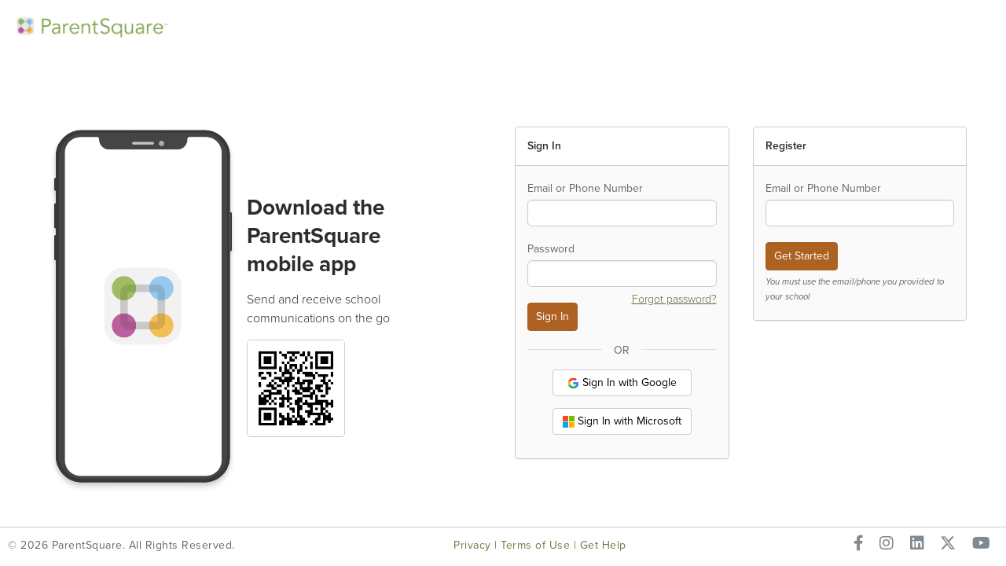

--- FILE ---
content_type: text/html; charset=utf-8
request_url: https://www.parentsquare.com/signin?brand_id=309825&locale_id=1&return_to=https%25252525252525252525252525252525252525253A%25252525252525252525252525252525252525252F%25252525252525252525252525252525252525252Fparentsquare.zendesk.com%25252525252525252525252525252525252525252Fhc%25252525252525252525252525252525252525252Fen-us%25252525252525252525252525252525252525252Fcategories%25252525252525252525252525252525252525252F200330735-Parents-Guardians-Students&timestamp=1664392350
body_size: 11326
content:
<!DOCTYPE html>
<html lang="en">
<head>
    <!-- Google Tag Manager -->

  <script>
    dataLayer = [{"signedIn":false,"instituteType":null,"instituteId":null,"pageId":"75aa99022733c307bce416be8663cde2","userId":null,"userRegistered":false}];
    gtmAuth = "O3QBAmUfZkDdcIjGDDzuew";
    gtmEnv = "env-1";
  </script>

  <script>(function(w,d,s,l,i){w[l]=w[l]||[];w[l].push({'gtm.start':
  new Date().getTime(),event:'gtm.js'});var f=d.getElementsByTagName(s)[0],
  j=d.createElement(s),dl=l!='dataLayer'?'&l='+l:'';j.async=true;j.src=
  'https://www.googletagmanager.com/gtm.js?id='+i+dl+'&gtm_auth='+gtmAuth+'&gtm_preview='+gtmEnv+'&gtm_cookies_win=x';f.parentNode.insertBefore(j,f);
  })(window,document,'script','dataLayer','GTM-M8434WF');</script>
  <!-- End Google Tag Manager -->

  <title>Sign In | ParentSquare</title>
  <meta name="description" content="Involve EVERY Parent">
  <meta name="keywords" content="Parent involvement in school, parental involvement">
  <meta name="apple-itunes-app" content="app-id=908126679">
  <meta http-equiv="X-UA-Compatible" content="IE=edge">
  <meta name="viewport" content="width=device-width, initial-scale=1, maximum-scale=5">
  <script>
//<![CDATA[
window.gon={};gon.default_s3_bucket="rails-parentsquare-prod";gon.froala_key="nQE2uB1G1F1I2B3D3D7mEZXQUVJb1EZf1IWIAUKLJZMBQuD3E2D1B2C4G1E4F1A10B8==";gon.max_href_length=2048;gon.stripe_publishable_key="pk_live_mvN8aeRiRYuTaeWDvHqv0WXt";gon.newsletter_post_template_width_fix=false;gon.dm_desktop_notification_enabled=false;gon.env="production";gon.honeybadger_frontend_api_key="hbp_OhIwza3yhL6DNlhthVQU4wgGupbAFL2IQV2F";gon.user_id=null;gon.institute_id=null;gon.institute_type=null;gon.max_private_chat_recipients=150;
//]]>
</script>
  <link rel="stylesheet" media="all" href="https://assets.parentsquare.com/assets/1355396-cc061cee0/parentsquare-92749e1e733a70886d643a5dc06066a24645193f6dfadabedc4025f23b56ee4e.css" data-turbolinks-track="true" />
  <script src="https://assets.parentsquare.com/assets/1355396-cc061cee0/application-23b2f3484d17db57a4028f1098f0063c6c9ec849b798dae6cdd6ec8c45c6dc5e.js" type="text/javascript" data-turbolinks-track="true"></script>
  <meta name="csrf-param" content="authenticity_token" />
<meta name="csrf-token" content="yAmXb2ugA1VuUUo6XWnDIHHp15fsCfQOgAWPOreYOkAUEi98dvRgZ+CzkwKtXwCRseca7imjQKxfda7giNDZPw==" />
  
  <script src="https://use.typekit.net/ynn5aia.js"></script>
  <script>
    try {
      Typekit.load({async: true});
    } catch (e) {}
  </script>
  <script type="text/javascript">
    window.I18n = {"calendar":{"month":"Month","week":"Week","day":"Day","today":"Today","yesterday":"Yesterday"},"attendance_plus":{"attendance_team_assignment":{"success_assign":"%{count} students or their families successfully assigned to %{user}","success_unassign":"Team member assignments were successfully removed from %{count} students or their families","something_went_wrong":"Something went wrong"},"exclude_from_communications":{"something_went_wrong":"Something went wrong"},"message":{"private_message_header":"Send a message to %{name}","no_recipients_error":"No contactable users to message,","maximum_recipients_error":"Maximum number of recipients(%{max_recipients}) exceeded","bulk_message_ajax_success":"Successfully sent message to %{value} students or their families. This can take a few minutes.","ajax_error":"Error Processing Message"},"tooltips":{"at_least_one_row":"Select at least one row"},"directory_link":{"header":"Attendance Plus","text":"Student attendance profile"}},"main":{"and_more":"and %{count} more","no_results_found":"No results found","please_enter":"Please enter %{count} or more characters","searching":"Searching..."},"payments":{"pay":"Pay","pay_now":"Pay Now","high_amount_warning":"High Amount! Type OK to confirm you still want to pay.","high_amount_placeholder":"Type OK","card_name_error":"Name on card can't be blank","email_phone_error":"Email or Phone must be present","invalid_email":"Invalid Email","invalid_phone":"Invalid Phone","payment_intent_success":"Your payment has been submitted successfully","upload_csv":"Upload CSV","create_invoices":"Create Invoices","max_csv_size":"CSV file size should not exceed %{max_csv_size}.","invalid_csv_format":"Not a valid CSV file.","invalid_csv_headers":"Invalid headers: should be %{csv_headers}.","csv_atleast_one_row":"CSV must contain at least one invoice.","student_id_is_required":"Student ID is missing.","student_should_exist":"Student does not exist.","amount_is_required":"Amount is missing.","amount_should_be_number":"Amount should be a number.","amount_should_be_positive":"Amount should not be negative.","item_name_is_required":"Item name is missing.","accounting_code_does_not_exist":"Accounting code does not exist.","upload_csv_modal_title":"Upload a student CSV","upload_csv_modal_subtitle":"Upload a CSV of student IDs and amounts to be invoiced","upload_csv_modal_download_sample_title":"Sample CSV","upload_csv_modal_download_sample":"Download Sample File","selected_students":"Selected students","select_students":"Select students","students_selected":"students selected","billing_start_date":"Billing start date","payment_due_date":"Payment due date","dropzone":{"copy":"\u003ca\u003eChoose a file\u003c/a\u003e or drag it here.","unsupported_browser":"Your browser is not supported. Please use a newer browser to upload files."},"table":{"student_id":"Student ID","student_name":"Student Name","amount":"Amount"},"invoice":{"form":{"title":"Name","title_details":"Used for email notifications. 250 character limit.","shortened_title":"Shortened Name","shortened_title_details":"A shorter version of the name to be used for text and app notifications. 250 character limit.","description":"Note","description_details":"Used for email notifications. 250 character limit. Highlight text to insert link."}}},"broadcasts":{"template_in_use":"This template is in use. Cannot disable at district level"},"messages":{"content_moderation":{"body":"Message not sent: Flagged for potential violation of our terms of use. Please edit and try again."},"delete_yes":"Yes, I'm positive.","delete_no":"Cancel","recipients":"Recipients","today":"Today","yesterday":"Yesterday"},"new_post":{"publish_confirm":"Please confirm that you wish to publish this post. You have selected this post to be sent","publish_notification":"The following notifications will be sent","publish_later_confirm":"Please confirm that you wish to publish this post at the scheduled time. When published, you have selected this post to be sent","publish_later_notification":"The following notifications will be sent when this post is published.","publish_never_confirm":"You have chosen to publish this post without notifications.","publish_never_notification":"\u003cstrong class='color-red'\u003eNO EMAILS, TEXTS, OR APP NOTIFICATIONS WILL BE SENT.\u003c/strong\u003e\u003cbr/\u003e\u003cbr/\u003e To send notifications, cancel and select when to send.","publish_never_later_confirm":"You have chosen to publish this post at the scheduled time without notifications.","publish_never_later_notification":"\u003cstrong class='color-red'\u003eNO EMAILS, TEXTS, OR APP NOTIFICATIONS WILL BE SENT.\u003c/strong\u003e\u003cbr/\u003e\u003cbr/\u003e To send notifications, cancel and select when to send.","send_user_time":"at user preferred time (instant or evening digest)","send_instant":"instantly (overrides digest setting)","low_count_warning":"Notification counts very low. Type OK to confirm you still want to send this.","low_count_placeholder":"Type OK","max_number_fields_error":"Post Add-Ons are over the maximum number of allowed fields. Please reduce the number of fields in order to save Post.","studio_editor_tab_warning":"Studio Editor will remove any text currently entered in Post description. Do you want to proceed?"},"directory":{"staff":"Staff","parents":"Parents","students":"Students","guests_from_groups":"Guests (from selected groups)","guests":"Guests","emergency_contacts":"Emergency Contacts","none":"None selected","and_separator":" and ","and_separator_comma":", and "},"contacts":{"cant_update_with_portal":"Please visit the \u003ca href='%{link}' target='_blank'\u003e Parent Portal \u003c/a\u003e or call your school office %{phone} to update your email or phone","cant_update":"Please call your school office %{phone} to update your email or phone","verification_error":"Something went wrong with contact verification","send_code":"Something went wrong with retrieving code","index_error":"Something went wrong with retrieving contacts","email":"email","phone":"phone","child":"child","contact":"contact","student":"student","student_unlink_error":"Something went wrong with student unlinking","long_code_toggle_error":"Something went wrong with switching long code","contact_unlink_error":"Something went wrong with unlinking contact","contact_remove_error":"Something went wrong with removing contact","contact_update_success":"Successfully updated a contact","long_code_toggle_success":"Successfully switched %{phone} to long code","short_code_toggle_success":"Successfully switched %{phone} to short code","dismiss_correction_error":"Something went wrong with dismissing the correction","apply_correction_error":"Something went wrong with applying the correction","no_keep_separate":"No, Keep Separate","yes_merge_this_contact":"Yes, Merge This Contact","this_is_not_me":"This is Not Me","yes_this_is_me":"Yes, This is Me"},"confirm_modal":{"confirm_keep_separate":"Are you sure you want to keep this contact separate?","confirm_not_me":"Confirm that this information is not yours.","separate_this_contact":"Separate This Contact","remove_from_my_account":"Remove From My Account","this_is_not_me":"This Is Not Me - %{name}","remove_contact":"Remove Contact - %{name}","reject":"Reject","confirm":"Confirm","merge":"Merge","are_you_sure":"Are you sure you want to","this":"this","this_is_you":"Are you sure this is you?","incorrect_child":"Not My Child","delete_resource_reconfirm":"Are you sure you want to remove %{resource}"},"account":{"combine_account_recommended_users_fetch_error":"Something went wrong with retrieving accounts","cant_update_with_portal":"Please visit the \u003ca href='%{link}' target='_blank'\u003e Parent Portal \u003c/a\u003e or call your school office %{phone} to update your email, phone, or address","cant_update":"Please call your school office %{phone} to update your email, phone, or address","email_phone_notify_success":"Successfully updated emails/phones to notify","email_phone_notify_error":"Something went wrong updating emails/phones to notify","remove_bounce_success":"Successfully removed user's email from bounce list","remove_bounce_error":"Something went wrong removing user's email from bounce list","remove_spam_report_success":"Successfully removed user's email from spam reporting list","remove_spam_report_error":"Something went wrong removing user's email from spam reporting list","remove_invalid_email_success":"Successfully removed user's email from undeliverable email list. You can try to verify it again","remove_invalid_email_error":"Something went wrong removing user's email from undeliverable email list","reject_recommended_account_error":"Something went wrong with rejecting account","merge_recommended_account_error":"Sorry something went wrong while combining accounts. The requested action completed partially. Please try again.","remove_invalid_phone_success":"Successfully removed user's phone from invalid list","remove_invalid_phone_error":"Something went wrong removing user's phone from invalid list","cascade_banner_message":"\u003cstrong\u003ePost notifications\u003c/strong\u003e will be delivered to the app first, with a text backup if needed. Alerts and direct messages will still be sent to text."},"validation_errors":{"required":"This field is required","allowed_phone":"Please enter a valid 10-digit phone number"},"active_sessions":{"list_fetch_error":"Something went wrong with retrieving active sessions."},"password_reset":{"list_fetch_error":"Something went wrong with retrieving contacts.","no_contacts_warning":"Your account has no reachable email address or mobile phone number. Contact your school to add one.","password_reset_error":"Something went wrong with updating your password.","password_updated":"Password successfully updated."},"autosaving":{"known_error":"Error saving post:","unknown_error":"Error saving post","loss_data_warning":"Reload site? Changes that you made may not be saved.","attachments_removed":"Recently-added attachments have been removed."},"incoming_grade":{"student_warning":"Incoming students are excluded from school-wide communication."},"roles":{"primary":"Primary","secondary":"Secondary","custom":"Custom","custom_restricted":"Custom • Restricted","custom_roles":"Custom Roles","admin":"Admin","admin_roles":"Admin Roles","role_details":"Role Details","assign_role":"Assign Role","remove_role":"Remove Role","unique_permissions":"Unique Permissions","remove_unique_permissions":"Remove Unique Permissions","district_staff":"District Staff","school_staff":"School Staff","parent":"Parent","student":"Student","guest":"Guest","district_admin":"District Admin","school_admin":"School Admin","principal":"Principal","teacher":"Teacher","group_owner":"Group Owner","group_manager":"Group Manager","post_admin":"Post Collaborator","teachers_assistant":"Teacher's Assistant","classroom_parent":"Classroom Parent","auto_notice_template_admin":"Auto Notice Template Admin","payment_account_admin":"Payment Account Admin"},"signin":{"code_sent_email":"A code has been sent to your email. Visit our help pages if you're not receiving codes.","code_sent_phone":"A code has been sent to your phone number. Visit our help pages if you're not receiving codes.","heading":{"sign_in":"Sign In","multiple_institutes":"Choose Where To Sign In","sign_in_to":"Sign In To","verify":"Verify Email Address","sign_in_or_register":"Sign In Or Register","register":"Register","register_with":"Register with"},"errors":{"missing_username":"Email or phone number can't be blank","invalid_username":"Email or phone number is invalid","invalid_code":"Code is invalid","not_found":"Not found","bad_request":"Bad Request","forbidden":"Code is invalid","email_or_phone":"Email or phone number is invalid","action_not_permitted":"Action Not Permitted","use_staff_email_phone_only":"The email/phone you entered is linked to a staff account but is not your staff email/phone. Please use your staff email/phone."},"saml_setting":{"aeries":"Aeries","palo_alto":"PAUSD"}},"quick_select":{"add_by_quick_select_button":"Add by Quick Select","modal_title":"Add Recipients by Quick Select","recipient_types":{"people":"People","classes":"Classes","groups":"Groups"},"who_to_add":{"people_title":"Who do you want to add when students are selected?","classes_title":"Who do you want to add in selected class?","groups_title":"Who do you want to add in selected groups?","associated_parents":"Associated Parents","parents":"Parents","students":"Students","staff":"Staff","guests":"Guests","everyone":"Everyone","all":"Everyone","no_student_square_message":"Associated parents will be added when students are selected below"},"recipient_list":{"select_people":"Select people","select_classes":"Select classes","select_groups":"Select groups","search":"Search","group":{"title":"Group of %{count} users"},"tooltip":{"teacher":"People we believe that are most relevant to you, including all students in your classes, are listed below.","principal":"People we believe that are most relevant to you, including all staff members, are listed below.","staff":"People we believe that are most relevant to you, including colleagues from your classes, are listed below.","parent":"People we believe that are most relevant to you, including your child's teachers \u0026 class assistants, are listed below.","generic":"People we believe that are most relevant to you are listed below."},"empty":{"people":"No people available for quick select","classes":"No classes available for quick select","groups":"No groups available for quick select","suggestion":"For a broader search, go to the previous screen and type to search using the recipients field"},"error":{"header":"Sorry, we're having trouble loading recipients","subheader":"Close this window and try again. If the issue persists, please contact support."}},"footer":{"make_selections_up_to_recipients":"Make selections above and add up to %{count} recipients","is_not_contactable":{"one":"isn't contactable thus won't be added","other":"aren't contactable thus won't be added"},"and":"and","and_n_more":"and %{count} more","will_be_added":{"one":"%{recipients} recipient will be added","other":"%{recipients} recipients will be added"},"reduce_to_fewer_than":"Reduce to fewer than %{count} recipients or consider sending a post instead","parent":"parent","parents":"parents","student":"student","students":"students","staff_member":"staff member","staff_members":"staff members","guest":"guest","guests":"guests","add_recipients":"Add recipients"}}}
  </script>
</head>

  <body id="website" class="" data-controller="Sessions" data-page="SessionsNew">
    <!-- Google Tag Manager (noscript) -->

<noscript><iframe src="https://www.googletagmanager.com/ns.html?id=GTM-M8434WF&gtm_auth=O3QBAmUfZkDdcIjGDDzuew&gtm_preview=env-1&gtm_cookies_win=x"
height="0" width="0" style="display:none;visibility:hidden"></iframe></noscript>
<!-- End Google Tag Manager (noscript) -->

        <header id="website-header" class="signin-header">
  <nav>
    <div>
      <div class="logo">
        <a href="/">
          <img alt="ParentSquare" src="https://assets.parentsquare.com/assets/1355396-cc061cee0/home/ps_logo_website-04740546ba5aba59be2c4d083419f429b01cc9e513a73eee2907207362625c8e.png" />
        </a>
      </div>
    </div>
  </nav>
</header>




    <main>
      <div>
        <div id="page_loading" style="display: none;">
  <span role="status" aria-live="polite" class="sr-only">Loading</span>
</div>

        




<div class="container login-page">
    <h1 class="welcome-title hidden-lg hidden-md">Welcome to ParentSquare</h1>

  <div class="row mobile-app-code-page">
      <div class="col-xs-12">
        
<div class="flash-message" style="display: none;">
</div>

      </div>

      <div class="col-md-6 hidden-xs hidden-sm">
        <div class="mobile-app-code-container">
  <img class="mobile-app-code-desktop-img hidden-xs" alt="Mobile phone with ParentSquare logo" src="https://assets.parentsquare.com/assets/1355396-cc061cee0/signin/phone-chrome@2x-c212aa9924d09f0f8e85eb2d9c744306277121729c2ab29cf757f7287576115d.png" />
  <img class="mobile-app-code-mobile-img hidden-lg hidden-md hidden-sm" alt="Mobile phone with ParentSquare logo" src="https://assets.parentsquare.com/assets/1355396-cc061cee0/signin/mobile-chrome-phone@2x-64ca90ae34c75b617d79a71d813e8473b3865de70c1c5370d568181ecda8fcc7.png" />
  <div class="mobile-app-code-text-container">
    <div class="mobile-app-code-header">
      <span role="heading" aria-level="1" class="hidden-sm hidden-xs">
        Download the ParentSquare mobile app
      </span>
      <span role="heading" aria-level="2" class="hidden-lg hidden-md">
        Download the ParentSquare mobile app
      </span>
    </div>
    <div class="mobile-app-code-text">Send and receive school communications on the go</div>
    <div class="mobile-app-code-qr-scan">
      <a class="hidden-xs" aria-label="Select school and download ParentSquare mobile app" href="/select_school/new">
        <img class="mobile-app-code-qr-img hidden-xs" alt="ParentSquare Mobile App QR code" src="https://assets.parentsquare.com/assets/1355396-cc061cee0/signin/production-select-school-mobile-qr-code-c21bac7b2595e6378e58a85d2e3338c76afaffaef287adaca065776f095d4f09.png" />
</a>      <a class="btn btn-lg btn-gold hidden-lg hidden-md hidden-sm" href="/select_school/new">Download the App</a>
    </div>
  </div>
</div>

      </div>

    <div class="col-xs-12 col-sm-12 col-md-6">
      <div class="row">
        <form action="/sessions" accept-charset="UTF-8" method="post"><input name="utf8" type="hidden" value="&#x2713;" autocomplete="off" /><input type="hidden" name="authenticity_token" value="tKmPXXS+etyKPPi/2yBl/ozsG9mQCwmJXrRN733CuoRosjdOaeoZ7gTeIYcrFqZPTOLWoFWhvSuBxGw1QopZ+w==" autocomplete="off" />
          <div class="col-xs-12 col-sm-6 col-md-6 ">
            <div id="signin-panel" class="panel panel-default">
  <div class="panel-heading" role="heading" aria-level="2">Sign In</div>
  <div class="panel-body">
      <div class="form-group">
        <label for="session_email">Email or Phone Number</label>
        <input class="form-control" aria-required="true" autocomplete="email" type="text" name="session[email]" id="session_email" />
      </div>
      <div class="form-group">
        <label for="session_password">Password</label>
        <input class="form-control" aria-required="true" autocomplete="current-password" type="password" name="session[password]" id="session_password" />
      </div>
        <input type="hidden" name="external_return_to" id="external_return_to" value="https%252525252525252525252525252525252525253A%252525252525252525252525252525252525252F%252525252525252525252525252525252525252Fparentsquare.zendesk.com%252525252525252525252525252525252525252Fhc%252525252525252525252525252525252525252Fen-us%252525252525252525252525252525252525252Fcategories%252525252525252525252525252525252525252F200330735-Parents-Guardians-Students" autocomplete="off" />
      <div class="signin-links">
        <div class="paragraph"><a href="#" data-toggle="modal" data-target="#modal-forgot-password" role="button">Forgot password?</a></div>
      </div>
      <input type="submit" name="commit" value="Sign In" class="btn btn-gold" data-disable-with="Signing In..." onclick="$(&#39;#main-aria-live&#39;).text(&#39;Signing In...&#39;)" />

      <div class="line-behind-title">
        <span>OR</span>
      </div>

    <div class="button-area">
        <div class="sso-button">
  <a class="btn btn-default google-oauth-btn" role="button" data-disable-with="Signing in..." rel="nofollow" data-method="post" href="/auth/google_oauth2?origin=%2F">
    <img alt="Google Logo" src="https://assets.parentsquare.com/assets/1355396-cc061cee0/icons/google-g-logo-7852f7e9e8f35093d0b1c75fb3c5d8e7d20fae2f911636c5905bd9b7f78f86d0.svg" width="15" height="15" /> Sign In with Google
</a></div>

        <div class="sso-button">
  <a class="btn btn-default microsoft-oauth-btn" role="button" data-disable-with="Signing in..." rel="nofollow" data-method="post" href="/auth/microsoft_graph?origin=%2F">
    <img alt="Microsoft Logo" src="https://assets.parentsquare.com/assets/1355396-cc061cee0/icons/microsoft-logo-981a3e8c0ba44237cc844b4d518b1b692b7f0ce6987269257fb07d1a6283b7ce.svg" width="15" height="15" /> Sign In with Microsoft
</a></div>

    </div>
  </div>
</div>

          </div>
</form>          <div class="col-xs-12 col-sm-6 col-md-6">
            <div id="signup-panel" class="panel panel-default">
  <div class="panel-heading" role="heading" aria-level="2">Register</div>
  <div class="panel-body">
    <form class="form-inline" action="/password_resets" accept-charset="UTF-8" method="post"><input name="utf8" type="hidden" value="&#x2713;" autocomplete="off" /><input type="hidden" name="authenticity_token" value="aMpek7Ba0n0hPpMLtA7kmTBMA/83iC1J6HgTdDxxWAG00eaArQ6xT6/cSjNEOCco8ELOhvIimes3CDKuAzm7fg==" autocomplete="off" />
      <div class="form-group">
        <label for="email">Email or Phone Number</label>
        <input type="text" name="email" id="email" class="form-control" aria-required="true" aria-describedby="emailDescription" autocomplete="email" />
        <input type="submit" name="commit" value="Get Started" class="btn btn-gold" data-disable-with="Get Started" />
        <div class="give-margin ps-remark" id="emailDescription">
          <div class="give-margin ps-remark">
            You must use the email/phone you provided to your school
          </div>
        </div>
      </div>
</form>  </div>
</div>

          </div>
      </div>
    </div>

      <div class="col-xs-12 hidden-lg hidden-md">
        <div class="mobile-app-code-container">
  <img class="mobile-app-code-desktop-img hidden-xs" alt="Mobile phone with ParentSquare logo" src="https://assets.parentsquare.com/assets/1355396-cc061cee0/signin/phone-chrome@2x-c212aa9924d09f0f8e85eb2d9c744306277121729c2ab29cf757f7287576115d.png" />
  <img class="mobile-app-code-mobile-img hidden-lg hidden-md hidden-sm" alt="Mobile phone with ParentSquare logo" src="https://assets.parentsquare.com/assets/1355396-cc061cee0/signin/mobile-chrome-phone@2x-64ca90ae34c75b617d79a71d813e8473b3865de70c1c5370d568181ecda8fcc7.png" />
  <div class="mobile-app-code-text-container">
    <div class="mobile-app-code-header">
      <span role="heading" aria-level="1" class="hidden-sm hidden-xs">
        Download the ParentSquare mobile app
      </span>
      <span role="heading" aria-level="2" class="hidden-lg hidden-md">
        Download the ParentSquare mobile app
      </span>
    </div>
    <div class="mobile-app-code-text">Send and receive school communications on the go</div>
    <div class="mobile-app-code-qr-scan">
      <a class="hidden-xs" aria-label="Select school and download ParentSquare mobile app" href="/select_school/new">
        <img class="mobile-app-code-qr-img hidden-xs" alt="ParentSquare Mobile App QR code" src="https://assets.parentsquare.com/assets/1355396-cc061cee0/signin/production-select-school-mobile-qr-code-c21bac7b2595e6378e58a85d2e3338c76afaffaef287adaca065776f095d4f09.png" />
</a>      <a class="btn btn-lg btn-gold hidden-lg hidden-md hidden-sm" href="/select_school/new">Download the App</a>
    </div>
  </div>
</div>

      </div>

  </div>
</div>
<div class="modal" id="modal-forgot-password" role="dialog" aria-modal="true" aria-labelledby="modal-forgot-password-title" tabindex="-1">
  <div class="modal-dialog" role="document">
    <div class="modal-content">
      <div class="modal-header">
        <button type="button" class="close" data-dismiss="modal" aria-label="close">
          <span aria-hidden="true">&times;</span>
        </button>
        <h3 id="modal-forgot-password-title" role="heading" aria-level="2">Forgot/Change Password</h3>
      </div>
      <form action="/password_resets" accept-charset="UTF-8" method="post"><input name="utf8" type="hidden" value="&#x2713;" autocomplete="off" /><input type="hidden" name="authenticity_token" value="5MxqaSH7wT18swtYoz0v1jo5oYN3xbW4YHZ5xB6zS/o419J6PK+iD/JR0mBTC+xn+jds+rJvARq/BlgeIfuohQ==" autocomplete="off" />
          <div class="modal-body">
            <div class="form-group">
              <label for="forgot_password_email">Email or Phone Number</label>
              <input type="text" name="email" id="forgot_password_email" class="form-control" autocomplete="email" />
            </div>
          </div>
          <div class="modal-footer">
            <a href="#" data-dismiss="modal" role="button">Cancel</a>
            <input type="submit" name="commit" value="Go" data-disable-with="Processing" class="btn btn-gold tab-close-modal" onclick="$(&#39;#main-aria-live&#39;).text(&#39;Processing&#39;)" />
          </div>
</form>    </div>
  </div>
</div>

<div class="modal" tabindex="-1" role="dialog" id="modal-code-verification"><div class="modal-dialog" role="document"><div class="modal-content">
  <form id="code-verification" name="code-verification" novalidate>
    <div class="modal-header"><button name="button" type="button" class="close" data-dismiss="modal" aria-label="Close"><span aria-hidden="true">&times;</span></button>
      <h3>
        <span class="code-sent-mfa-copy" style="display:none;">
          Enter the verification code
        </span>
        <span class="spam-report bounced dropped invalid-email code-verification-dynamic code-sent-verify-copy" style="display:none;">
          Email Verification
        </span>
        <span class="landline invalid unsubscribed opted-out code-verification-dynamic code-sent-verify-copy" style="display:none;">
          Phone Verification
        </span>
        <span class="email-verification code-verification-dynamic code-sent-verify-copy" style="display:none;">
          Email Verification Code Sent
        </span>
        <span class="phone-verification code-verification-dynamic code-sent-verify-copy" style="display:none;">
          Phone Verification Code Sent
        </span>
      </h3>
      <div class="ps-remark remove-edit-dynamic remove-edit-single-institute remove-edit-notify-text" style="display:none;">
        <span class="re-institute-name"></span> will be notified of this change request. If you do not see the change reflected in your account within one week, please contact the school directly.
      </div>
</div>    <div class="modal-body">
      <div id="code-verification-alert"></div>

      <div id="invalid-email-phone-warnings" class="code-verification-dynamic" style="display:none;">
        <div class="alert alert-warning alert-ps alert-delivery">
          <div class="alert-icon">
            <i class="fa fa-warning"></i>
          </div>
          <div class="alert-message">
            <span id="email-spam-report" class="code-verification-dynamic" style="display:none;">
              <span class="undeliverable-email"></span> is on our spam reporting list because an email sent to this address was marked as spam.
            </span>
            <span id="email-bounced" class="code-verification-dynamic" style="display:none;">
              <span class="undeliverable-email"></span> is on our bounce list because an email sent to this address bounced.
            </span>
            <span id="email-dropped" class="code-verification-dynamic" style="display:none;">
              Emails to <span class="undeliverable-email"></span> are being dropped. Please recheck the address.
            </span>
            <span id="email-invalid-email" class="code-verification-dynamic" style="display:none;">
              Emails are being dropped because this address is marked as invalid. If this is an error, click to verify this email address.
            </span>
            <span id="phone-landline" class="code-verification-dynamic" style="display:none;">
              This phone is marked as a landline because the carrier returned a status of landline when attempting to send a text message to the number.
            </span>
            <span id="phone-invalid" class="code-verification-dynamic" style="display:none;">
              Text messages are failing because this number is marked as invalid. Please update the number or reach out to your provider.
            </span>
            <span id="phone-unsubscribed" class="code-verification-dynamic" style="display:none;">
              Text messages to this number are failing because this number was previously unsubscribed from texts. Text START to 66458 to resubscribe.
            </span>
            <span id="phone-opted-out" class="code-verification-dynamic" style="display:none;">
              Text messages to this number are failing because this number was previously unsubscribed from texts. Text START to 66458 to resubscribe.
            </span>
          </div>
        </div>
      </div>

      <div class="code-verification-form-body">
        <div class="code-verification-notify-text give-bottom-margin">
          <span class="code-sent-verify-copy">We&#39;ve sent a verification code to</span>
          <span class="code-sent-mfa-copy" style="display:none;">
            To continue please enter the 6-character verification code sent to your
            <span class="email-verification code-verification-dynamic" style="display:none;">
              email address.</span>
            <span class="phone-verification code-verification-dynamic" style="display:none;">
              phone number.</span>
            <br>
          </span>
          <span id="verification-sent-to"></span>.
          <span class="code-sent-verify-copy">  Please enter the code below to confirm this</span>
          <span class="email-verification code-verification-dynamic code-sent-verify-copy" style="display:none;">
            email address.</span>
          <span class="phone-verification code-verification-dynamic code-sent-verify-copy" style="display:none;">
            phone number.</span>
        </div>
        <div class="code-input-resend-container">
          <div class="form-group code-input-container">
            <input type="text" name="code" class="form-control code-input"
            placeholder="Enter Verification Code" required>
            <span id="code-verification-error" class="status-red code-verification-dynamic" style="display:none;">
              Verification code is invalid
            </span>
            <input type="hidden" name="data_value" id="data_value">
            <input type="hidden" name="data_type" id="data_type">
            <input type="hidden" name="status" id="status">
            <input type="hidden" name="correction" id="correction">
            <input type="hidden" name="contact_id" id="contact_id">
            <input type="hidden" name="institute_id" id="institute_id">
            <input type="hidden" name="institute_type" id="institute_type">
          </div>
          <div class="form-group resend-code-container">
            Didn't receive the code?
            <a id="resend-code" href="#" role="button" class="code-verification-dynamic email-verification phone-verification">
               Resend Code<span id="resend-code-timer" style="display:none;"> in <span id="resend-code-timer-value">2:00</span></span>
            </a>
          </div>
        </div>
        <span id="code-verification-success" class="code-verification-dynamic">
          <span id="code-resent-email" class="code-verification-dynamic" style="display:none;">
            Verification code resent. If you still do not receive a verification email, please contact your school.
          </span>
          <span id="code-resent-phone" class="code-verification-dynamic" style="display:none;">
            Verification code resent. If you still do not receive a verification text, please contact your school.
          </span>
        </span>
        <div id="phone-code-non-verifiable" class="form-group phone-verification code-verification-dynamic" style="display:none;">
          <label class="checkbox">
            <input type="checkbox" name="not_verifiable" id="not_verifiable">
            This phone is a landline
          </label>
        </div>
      </div>
</div>    <div class="modal-footer">
      <a href="#" data-dismiss="modal" role="button" tabindex="0">
        Cancel
      </a>
      <button type="button" id="remove-landline-phone" class="btn btn-primary code-verification-dynamic" style="display:none;">
        This is not a Landline
      </button>
      <button type="button" id="confirm-landline" class="btn btn-default code-verification-dynamic" style="display:none;">
        Confirm Landline
      </button>
      <button type="button" id="code-verification-close" data-dismiss="modal" class="btn btn-default code-verification-dynamic" style="display:none;">
        Close
      </button>
      <button id="code-submit-btn" class="btn btn-primary email-verification phone-verification code-verification-dynamic" type="submit" data-type="submit" style="display:none;">
        Confirm
      </button>
      <button type="button" id="remove-spam-report" class="btn btn-primary spam-report code-verification-dynamic" style="display:none;">
        Remove from Spam List
      </button>
      <button type="button" id="remove-bounced" class="btn btn-primary bounced code-verification-dynamic" style="display:none;">
        Remove from Bounce List
      </button>
      <button type="button" id="remove-invalid-email" class="btn btn-primary invalid-email code-verification-dynamic" style="display:none;">
        Reverify
      </button>
</div>  </form>
</div></div></div>

      </div>
    </main>
        <footer id="website-signin-footer">
  <div class="footer-bottom">
    <div class="website-container footer-bottom-container">
      <div class="footer-bottom-item">
        &copy; 2026 ParentSquare. All Rights Reserved.
      </div>
      <div class="footer-bottom-item privacy-terms">
        <a href="/privacy/" target="_blank">Privacy</a> |
        <a href="/terms/" target="_blank">Terms of Use</a> |
        <a href="/help/" target="_blank">Get Help</a>
      </div>
      <div class="footer-bottom-item social-icons">
        <a href="https://facebook.com/parentsquare/" target="_blank">
          <span class="sr-only">Facebook</span>
          <i class="fa fa-facebook"></i>
        </a>
        <a href="https://www.instagram.com/parentsquare/" target="_blank">
          <span class="sr-only">Instagram</span>
          <i class="fa fa-instagram"></i>
        </a>
        <a href="https://www.linkedin.com/company/parentsquare" target="_blank">
          <span class="sr-only">Linkedin</span>
          <i class="fa-brands fa-linkedin"></i>
        </a>
        <a href="https://twitter.com/parentsquare" target="_blank">
          <span class="sr-only">Twitter</span>
          <i class="fa-brands fa-x-twitter"></i>
        </a>
        <a href="https://www.youtube.com/c/ParentSquare" target="_blank">
          <span class="sr-only">YouTube</span>
          <i class="fa-brands fa-youtube"></i>
        </a>
      </div>
    </div>
  </div>
</footer>


    <div id="main-aria-live" class="sr-only" aria-live="polite" role="status"></div>

  </body>
</html>


--- FILE ---
content_type: image/svg+xml
request_url: https://assets.parentsquare.com/assets/1355396-cc061cee0/icons/microsoft-logo-981a3e8c0ba44237cc844b4d518b1b692b7f0ce6987269257fb07d1a6283b7ce.svg
body_size: 1058
content:
<?xml version="1.0" encoding="UTF-8" standalone="no"?>
<!-- Created with Inkscape (http://www.inkscape.org/) -->

<svg
   xmlns:dc="http://purl.org/dc/elements/1.1/"
   xmlns:cc="http://creativecommons.org/ns#"
   xmlns:rdf="http://www.w3.org/1999/02/22-rdf-syntax-ns#"
   xmlns:svg="http://www.w3.org/2000/svg"
   xmlns="http://www.w3.org/2000/svg"
   xmlns:sodipodi="http://sodipodi.sourceforge.net/DTD/sodipodi-0.dtd"
   xmlns:inkscape="http://www.inkscape.org/namespaces/inkscape"
   width="288.90842"
   height="288.85715"
   id="svg2"
   version="1.1"
   inkscape:version="0.48.5 r10040"
   sodipodi:docname="2016-10-02-19-10-15.svg">
  <defs
     id="defs4" />
  <sodipodi:namedview
     id="base"
     pagecolor="#ffffff"
     bordercolor="#666666"
     borderopacity="1.0"
     inkscape:pageopacity="0.0"
     inkscape:pageshadow="2"
     inkscape:zoom="0.35"
     inkscape:cx="-11.9741"
     inkscape:cy="263.85713"
     inkscape:document-units="px"
     inkscape:current-layer="layer1"
     showgrid="false"
     inkscape:window-width="1366"
     inkscape:window-height="664"
     inkscape:window-x="-8"
     inkscape:window-y="-8"
     inkscape:window-maximized="1"
     fit-margin-top="0"
     fit-margin-left="0"
     fit-margin-right="0"
     fit-margin-bottom="0" />
  <metadata
     id="metadata7">
    <rdf:RDF>
      <cc:Work
         rdf:about="">
        <dc:format>image/svg+xml</dc:format>
        <dc:type
           rdf:resource="http://purl.org/dc/dcmitype/StillImage" />
        <dc:title></dc:title>
      </cc:Work>
    </rdf:RDF>
  </metadata>
  <g
     inkscape:label="Layer 1"
     inkscape:groupmode="layer"
     id="layer1"
     transform="translate(-386.9741,-531.64788)">
    <path
       inkscape:connector-curvature="0"
       id="path4508"
       d="m 387.49436,751.75306 0.52026,-68.75195 67.76272,-0.5206 67.76272,-0.5206 0,69.27256 0,69.27255 -68.28298,0 -68.28298,0 0.52026,-68.75196 z m 151.87349,-0.49462 0,-69.24657 68.25734,0 68.25733,0 0,69.24657 0,69.24658 -68.25733,0 -68.25734,0 0,-69.24658 z m -152.34247,-151.35322 0,-68.25734 68.25734,0 68.25734,0 0,68.25734 0,68.25733 -68.25734,0 -68.25734,0 0,-68.25733 z m 152.34247,0 0,-68.25734 68.25734,0 68.25733,0 0,68.25734 0,68.25733 -68.25733,0 -68.25734,0 0,-68.25733 z"
       style="fill:#feb802" />
    <path
       inkscape:connector-curvature="0"
       id="path4506"
       d="m 387.49436,751.75306 0.52026,-68.75195 67.76272,-0.5206 67.76272,-0.5206 0,69.27256 0,69.27255 -68.28298,0 -68.28298,0 0.52026,-68.75196 z m -0.46898,-151.84784 0,-68.25734 68.25734,0 68.25734,0 0,68.25734 0,68.25733 -68.25734,0 -68.25734,0 0,-68.25733 z m 152.34247,0 0,-68.25734 68.25734,0 68.25733,0 0,68.25734 0,68.25733 -68.25733,0 -68.25734,0 0,-68.25733 z"
       style="fill:#03a3ee" />
    <path
       inkscape:connector-curvature="0"
       id="path4504"
       d="m 387.02538,599.90522 0,-68.25734 68.25734,0 68.25734,0 0,68.25734 0,68.25733 -68.25734,0 -68.25734,0 0,-68.25733 z m 152.34247,0 0,-68.25734 68.25734,0 68.25733,0 0,68.25734 0,68.25733 -68.25733,0 -68.25734,0 0,-68.25733 z"
       style="fill:#f14f20" />
    <path
       inkscape:connector-curvature="0"
       id="path4502"
       d="m 539.36785,599.90522 0,-68.25734 68.25734,0 68.25733,0 0,68.25734 0,68.25733 -68.25733,0 -68.25734,0 0,-68.25733 z"
       style="fill:#7db800" />
  </g>
</svg>
